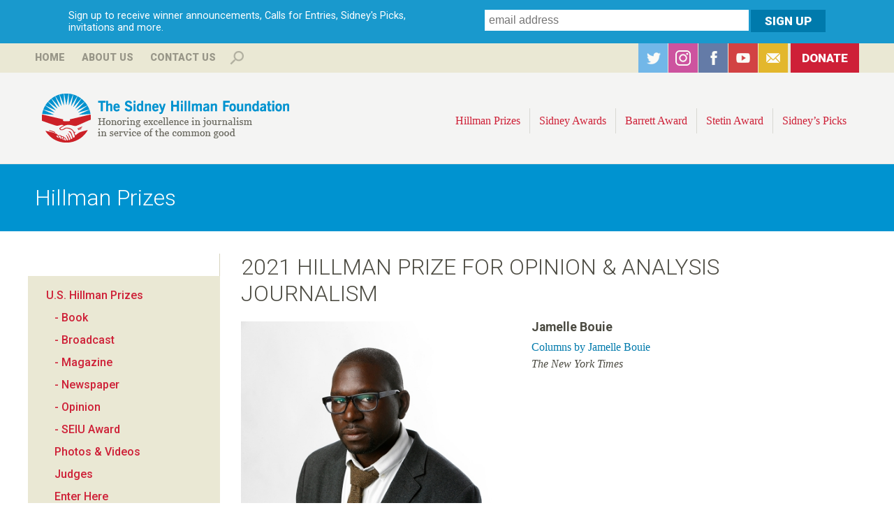

--- FILE ---
content_type: text/html; charset=utf-8
request_url: https://www.hillmanfoundation.org/hillman-prizes/2021-hillman-prize-opinion-analysis-journalism
body_size: 11317
content:
<!DOCTYPE html>
<!--[if lt IE 7]><html class="lt-ie9 lt-ie8 lt-ie7" lang="en" dir="ltr"><![endif]-->
<!--[if IE 7]><html class="lt-ie9 lt-ie8" lang="en" dir="ltr"><![endif]-->
<!--[if IE 8]><html class="lt-ie9" lang="en" dir="ltr"><![endif]-->
<!--[if gt IE 8]><!--><html lang="en" dir="ltr" prefix="og: http://ogp.me/ns# content: http://purl.org/rss/1.0/modules/content/ dc: http://purl.org/dc/terms/ foaf: http://xmlns.com/foaf/0.1/ rdfs: http://www.w3.org/2000/01/rdf-schema# sioc: http://rdfs.org/sioc/ns# sioct: http://rdfs.org/sioc/types# skos: http://www.w3.org/2004/02/skos/core# xsd: http://www.w3.org/2001/XMLSchema#"><!--<![endif]-->
<head>
<meta charset="utf-8" />
<link rel="shortcut icon" href="https://www.hillmanfoundation.org/sites/all/themes/hillman/favicon.ico" type="image/vnd.microsoft.icon" />
<meta name="viewport" content="width=device-width, initial-scale=1.0, user-scalable=yes" />
<meta name="MobileOptimized" content="width" />
<meta name="description" content="The subject of Jamelle Bouie’s Tuesday and Friday columns is political, racial and economic equality and the story of American democracy. In 2020, Bouie brought his political, historical and personal knowledge to show how Covid-19, the presidential campaign, and the protests and violence after the killing of George Floyd all intersected with Black life in America." />
<meta name="HandheldFriendly" content="true" />
<meta name="apple-mobile-web-app-capable" content="yes" />
<meta name="generator" content="Drupal 7 (http://drupal.org)" />
<link rel="canonical" href="https://www.hillmanfoundation.org/hillman-prizes/2021-hillman-prize-opinion-analysis-journalism" />
<link rel="shortlink" href="https://www.hillmanfoundation.org/node/3573" />
<meta property="og:site_name" content="Hillman Foundation" />
<meta property="og:type" content="article" />
<meta property="og:title" content="Jamelle Bouie" />
<meta property="og:url" content="https://www.hillmanfoundation.org/hillman-prizes/2021-hillman-prize-opinion-analysis-journalism" />
<meta property="og:description" content="The subject of Jamelle Bouie’s Tuesday and Friday columns is political, racial and economic equality and the story of American democracy. In 2020, Bouie brought his political, historical and personal knowledge to show how Covid-19, the presidential campaign, and the protests and violence after the killing of George Floyd all intersected with Black life in America." />
<meta property="og:updated_time" content="2021-04-20T10:51:09-04:00" />
<meta property="og:image" content="https://www.hillmanfoundation.org/sites/default/files/hillmans/social/2021_hp_social_opinion.jpg" />
<meta property="og:image:url" content="https://www.hillmanfoundation.org/sites/default/files/hillmans/social/2021_hp_social_opinion.jpg" />
<meta name="twitter:card" content="summary_large_image" />
<meta name="twitter:creator" content="@SidneyHillman" />
<meta name="twitter:creator:id" content="174272266" />
<meta name="twitter:url" content="https://www.hillmanfoundation.org/hillman-prizes/2021-hillman-prize-opinion-analysis-journalism" />
<meta name="twitter:title" content="Jamelle Bouie" />
<meta name="twitter:description" content="The subject of Jamelle Bouie’s Tuesday and Friday columns is political, racial and economic equality and the story of American democracy. In 2020, Bouie brought his political, historical and personal" />
<meta name="twitter:image" content="https://www.hillmanfoundation.org/sites/default/files/hillmans/social/2021_hp_tw_opinion.jpg" />
<meta property="article:published_time" content="2021-04-09T14:31:49-04:00" />
<meta property="article:modified_time" content="2021-04-20T10:51:09-04:00" />
<meta itemprop="name" content="Jamelle Bouie" />
<meta itemprop="description" content="The subject of Jamelle Bouie’s Tuesday and Friday columns is political, racial and economic equality and the story of American democracy. In 2020, Bouie brought his political, historical and personal knowledge to show how Covid-19, the presidential campaign, and the protests and violence after the killing of George Floyd all intersected with Black life in America." />
<noscript><img height="1" width="1" style="display:none" src="https://www.facebook.com/tr?id=1337834236285056&ev=PageView&noscript=1"/></noscript><title>Jamelle Bouie | Hillman Foundation</title>
<style type="text/css" media="all">
@import url("https://www.hillmanfoundation.org/modules/system/system.base.css?t37i3r");
@import url("https://www.hillmanfoundation.org/modules/system/system.menus.css?t37i3r");
@import url("https://www.hillmanfoundation.org/modules/system/system.messages.css?t37i3r");
@import url("https://www.hillmanfoundation.org/modules/system/system.theme.css?t37i3r");
</style>
<style type="text/css" media="all">
@import url("https://www.hillmanfoundation.org/sites/all/modules/collapsiblock/collapsiblock.css?t37i3r");
@import url("https://www.hillmanfoundation.org/sites/all/modules/date/date_api/date.css?t37i3r");
@import url("https://www.hillmanfoundation.org/sites/all/modules/date/date_popup/themes/datepicker.1.7.css?t37i3r");
@import url("https://www.hillmanfoundation.org/modules/field/theme/field.css?t37i3r");
@import url("https://www.hillmanfoundation.org/sites/all/modules/fitvids/fitvids.css?t37i3r");
@import url("https://www.hillmanfoundation.org/modules/node/node.css?t37i3r");
@import url("https://www.hillmanfoundation.org/modules/search/search.css?t37i3r");
@import url("https://www.hillmanfoundation.org/modules/user/user.css?t37i3r");
@import url("https://www.hillmanfoundation.org/sites/all/modules/views/css/views.css?t37i3r");
@import url("https://www.hillmanfoundation.org/sites/all/modules/back_to_top/css/back_to_top.css?t37i3r");
@import url("https://www.hillmanfoundation.org/sites/all/modules/ckeditor/css/ckeditor.css?t37i3r");
</style>
<style type="text/css" media="all">
@import url("https://www.hillmanfoundation.org/sites/all/modules/colorbox/styles/default/colorbox_style.css?t37i3r");
@import url("https://www.hillmanfoundation.org/sites/all/modules/ctools/css/ctools.css?t37i3r");
@import url("https://www.hillmanfoundation.org/sites/all/modules/panels/css/panels.css?t37i3r");
@import url("https://www.hillmanfoundation.org/sites/all/modules/typogrify/typogrify.css?t37i3r");
@import url("https://www.hillmanfoundation.org/sites/all/libraries/sidr/stylesheets/jquery.sidr.dark.css?t37i3r");
@import url("https://www.hillmanfoundation.org/sites/all/libraries/superfish/css/superfish.css?t37i3r");
</style>
<style type="text/css" media="screen">
@import url("https://www.hillmanfoundation.org/sites/all/themes/adaptivetheme/adaptivetheme/at_core/css/at.layout.css?t37i3r");
@import url("https://www.hillmanfoundation.org/sites/all/themes/hillman/css/global.base.css?t37i3r");
@import url("https://www.hillmanfoundation.org/sites/all/themes/hillman/css/global.styles.css?t37i3r");
</style>
<style type="text/css" media="print">
@import url("https://www.hillmanfoundation.org/sites/all/themes/hillman/css/print.css?t37i3r");
</style>
<link type="text/css" rel="stylesheet" href="https://www.hillmanfoundation.org/sites/default/files/adaptivetheme/hillman_files/hillman.responsive.layout.css?t37i3r" media="only screen" />
<link type="text/css" rel="stylesheet" href="https://www.hillmanfoundation.org/sites/all/themes/hillman/css/responsive.custom.css?t37i3r" media="only screen" />
<link type="text/css" rel="stylesheet" href="https://www.hillmanfoundation.org/sites/all/themes/hillman/css/responsive.smalltouch.portrait.css?t37i3r" media="only screen and (max-width:500px)" />
<link type="text/css" rel="stylesheet" href="https://www.hillmanfoundation.org/sites/all/themes/hillman/css/responsive.smalltouch.landscape.css?t37i3r" media="only screen and (min-width:501px) and (max-width:800px)" />
<link type="text/css" rel="stylesheet" href="https://www.hillmanfoundation.org/sites/all/themes/hillman/css/responsive.tablet.portrait.css?t37i3r" media="only screen and (min-width:801px) and (max-width:960px)" />
<link type="text/css" rel="stylesheet" href="https://www.hillmanfoundation.org/sites/all/themes/hillman/css/responsive.tablet.landscape.css?t37i3r" media="only screen and (min-width:960px) and (max-width:1024px)" />
<link type="text/css" rel="stylesheet" href="https://www.hillmanfoundation.org/sites/all/themes/hillman/css/responsive.desktop.css?t37i3r" media="only screen and (min-width:1025px)" />
<link type="text/css" rel="stylesheet" href="https://fonts.googleapis.com/css?family=Roboto:100,100italic,300,300italic,500,500italic,700,700italic,900,900italic,italic,regular&amp;subset=latin,cyrillic" media="all" />

<!--[if lt IE 9]>
<style type="text/css" media="screen">
@import url("https://www.hillmanfoundation.org/sites/default/files/adaptivetheme/hillman_files/hillman.lt-ie9.layout.css?t37i3r");
</style>
<![endif]-->
<script type="text/javascript" src="https://www.hillmanfoundation.org/sites/default/files/js/js_UwyGnUoxj9UU4TPVblNLBXxW86zsljbn2jLlVPMYbY4.js"></script>
<script type="text/javascript" src="https://www.hillmanfoundation.org/sites/default/files/js/js_EjyQo4ChEUijUm6s4HS8MTEc08qbM7YRAroiCnPxTlE.js"></script>
<script type="text/javascript" src="https://www.hillmanfoundation.org/sites/default/files/js/js_2VC384hXDhz8RmTz_Wejp--0Z78fu0izJhNdmJyfE6U.js"></script>
<script type="text/javascript" src="https://www.hillmanfoundation.org/sites/default/files/js/js_PxwAzaC7p9rq04oGU5pUOQtKiVvPY8EzxfLfMoEJ4yw.js"></script>
<script type="text/javascript">
<!--//--><![CDATA[//><!--
var switchTo5x = true;var useFastShare = true;
//--><!]]>
</script>
<script type="text/javascript" src="https://ws.sharethis.com/button/buttons.js"></script>
<script type="text/javascript">
<!--//--><![CDATA[//><!--
if (typeof stLight !== 'undefined') { stLight.options({"publisher":"dr-6a71b940-605c-da73-828d-edbec1d85654","version":"5x","onhover":false,"lang":"en"}); }
//--><!]]>
</script>
<script type="text/javascript" src="https://www.hillmanfoundation.org/sites/default/files/js/js_BJ3fw1ZXipgXR1-zmOlREZk9-6Bd97QvomE_vAg3I5g.js"></script>
<script type="text/javascript" src="https://www.googletagmanager.com/gtag/js?id=G-VEKVPC2YVN"></script>
<script type="text/javascript">
<!--//--><![CDATA[//><!--
window.dataLayer = window.dataLayer || [];function gtag(){dataLayer.push(arguments)};gtag("js", new Date());gtag("config", "G-VEKVPC2YVN", {"groups":"default","anonymize_ip":true});
//--><!]]>
</script>
<script type="text/javascript" src="https://www.hillmanfoundation.org/sites/default/files/js/js_D3gaWDovdngGvy7Ar8cOr5P3FJZDJ4dJMGHTZV2zNIY.js"></script>
<script type="text/javascript" src="https://www.hillmanfoundation.org/sites/default/files/js/js_bc0WlwYH53IPp21ZGtwC9TAjwc1yKYk-sy5KUVMxJug.js"></script>
<script type="text/javascript">
<!--//--><![CDATA[//><!--
jQuery.extend(Drupal.settings, {"basePath":"\/","pathPrefix":"","ajaxPageState":{"theme":"hillman","theme_token":"--KiAXRSUi7tBlAkKonZ8eo2asdsB_LS7yn5F6nOi9A","js":{"sites\/all\/modules\/jquery_update\/replace\/jquery\/1.7\/jquery.min.js":1,"misc\/jquery-extend-3.4.0.js":1,"misc\/jquery-html-prefilter-3.5.0-backport.js":1,"misc\/jquery.once.js":1,"misc\/drupal.js":1,"sites\/all\/libraries\/fitvids\/jquery.fitvids.js":1,"sites\/all\/modules\/jquery_update\/replace\/ui\/ui\/minified\/jquery.ui.effect.min.js":1,"sites\/all\/modules\/jquery_update\/replace\/ui\/external\/jquery.cookie.js":1,"sites\/all\/modules\/admin_menu\/admin_devel\/admin_devel.js":1,"sites\/all\/modules\/collapsiblock\/collapsiblock.js":1,"sites\/all\/modules\/fitvids\/fitvids.js":1,"sites\/all\/modules\/back_to_top\/js\/back_to_top.js":1,"sites\/all\/libraries\/colorbox\/jquery.colorbox-min.js":1,"sites\/all\/modules\/colorbox\/js\/colorbox.js":1,"sites\/all\/modules\/colorbox\/styles\/default\/colorbox_style.js":1,"0":1,"https:\/\/ws.sharethis.com\/button\/buttons.js":1,"1":1,"sites\/all\/modules\/responsive_menus\/styles\/sidr\/js\/responsive_menus_sidr.js":1,"sites\/all\/libraries\/sidr\/jquery.sidr.min.js":1,"sites\/all\/modules\/google_analytics\/google_analytics\/googleanalytics.js":1,"https:\/\/www.googletagmanager.com\/gtag\/js?id=G-VEKVPC2YVN":1,"2":1,"sites\/all\/libraries\/superfish\/jquery.hoverIntent.minified.js":1,"sites\/all\/libraries\/superfish\/supposition.js":1,"sites\/all\/libraries\/superfish\/superfish.js":1,"sites\/all\/libraries\/superfish\/supersubs.js":1,"sites\/all\/modules\/superfish\/superfish.js":1,"public:\/\/facebook_tracking_pixel\/fb_tkpx.1337834236285056.js":1},"css":{"modules\/system\/system.base.css":1,"modules\/system\/system.menus.css":1,"modules\/system\/system.messages.css":1,"modules\/system\/system.theme.css":1,"sites\/all\/modules\/collapsiblock\/collapsiblock.css":1,"sites\/all\/modules\/date\/date_api\/date.css":1,"sites\/all\/modules\/date\/date_popup\/themes\/datepicker.1.7.css":1,"modules\/field\/theme\/field.css":1,"sites\/all\/modules\/fitvids\/fitvids.css":1,"modules\/node\/node.css":1,"modules\/search\/search.css":1,"modules\/user\/user.css":1,"sites\/all\/modules\/views\/css\/views.css":1,"sites\/all\/modules\/back_to_top\/css\/back_to_top.css":1,"sites\/all\/modules\/ckeditor\/css\/ckeditor.css":1,"sites\/all\/modules\/colorbox\/styles\/default\/colorbox_style.css":1,"sites\/all\/modules\/ctools\/css\/ctools.css":1,"sites\/all\/modules\/panels\/css\/panels.css":1,"sites\/all\/modules\/typogrify\/typogrify.css":1,"sites\/all\/libraries\/sidr\/stylesheets\/jquery.sidr.dark.css":1,"sites\/all\/libraries\/superfish\/css\/superfish.css":1,"sites\/all\/themes\/adaptivetheme\/adaptivetheme\/at_core\/css\/at.layout.css":1,"sites\/all\/themes\/hillman\/css\/global.base.css":1,"sites\/all\/themes\/hillman\/css\/global.styles.css":1,"sites\/all\/themes\/hillman\/css\/print.css":1,"public:\/\/adaptivetheme\/hillman_files\/hillman.responsive.layout.css":1,"sites\/all\/themes\/hillman\/css\/responsive.custom.css":1,"sites\/all\/themes\/hillman\/css\/responsive.smalltouch.portrait.css":1,"sites\/all\/themes\/hillman\/css\/responsive.smalltouch.landscape.css":1,"sites\/all\/themes\/hillman\/css\/responsive.tablet.portrait.css":1,"sites\/all\/themes\/hillman\/css\/responsive.tablet.landscape.css":1,"sites\/all\/themes\/hillman\/css\/responsive.desktop.css":1,"https:\/\/fonts.googleapis.com\/css?family=Roboto:100,100italic,300,300italic,500,500italic,700,700italic,900,900italic,italic,regular\u0026subset=latin,cyrillic":1,"public:\/\/adaptivetheme\/hillman_files\/hillman.lt-ie9.layout.css":1}},"collapsiblock":{"blocks":{"block-block-3":"1","block-block-6":"2","block-block-5":"1","block-superfish-1":"1","block-search-form":"3","block-block-7":"1","block-block-9":"1","block-menu-block-2":"1","block-block-4":"1","block-block-2":"1","block-block-8":"1","block-menu-block-3":"1","block-block-11":"1","block-block-10":"1","block-block-14":"1","block-menu-block-1":"1","block-menu-block-4":"1","block-views-archive-block":"1","block-views-archive-block-1":"1","block-block-17":"1","block-block-12":"1","block-block-13":"1","block-block-15":"1","block-block-1":"1","block-block-16":"1","block-block-18":"1","block-block-19":"1","block-views-event-promo-block":"1","block-views-tweets-block":"1","block-block-20":"1","block-views-hillman-prize-slideshow-block":"1","block-block-21":"1","block-views-hillman-prize-slideshow-block-1":"1","block-block-22":"1","block-webform-client-block-3279":"1","block-webform-client-block-3278":"1","block-views-hillman-prize-slideshow-block-2":"1","block-views-hillman-prize-slideshow-block-3":"1","block-views-hillman-prize-slideshow-block-4":"1","block-block-27":"1","block-views-hillman-prize-slideshow-block-5":"1","block-views-hillman-prize-slideshow-block-6":"1","block-views-hillman-prize-slideshow-block-7":"1","block-block-29":"1","block-views-c17fe6b9d1f2313b62306fe6fc410fbc":"1","block-views-hillman-prize-slideshow-block-8":"1","block-block-30":"1","block-views-hillman-prize-slideshow-block-9":"1","block-views-7890117b24d0040c32abf53185400c2e":"1"},"default_state":"1","slide_type":"2","slide_speed":"200","block_title":":header:first","block":"div.block","block_content":"div.content"},"colorbox":{"opacity":"0.85","current":"{current} of {total}","previous":"\u00ab Prev","next":"Next \u00bb","close":"Close","maxWidth":"98%","maxHeight":"98%","fixed":true,"mobiledetect":true,"mobiledevicewidth":"480px","file_public_path":"\/sites\/default\/files","specificPagesDefaultValue":"admin*\nimagebrowser*\nimg_assist*\nimce*\nnode\/add\/*\nnode\/*\/edit\nprint\/*\nprintpdf\/*\nsystem\/ajax\nsystem\/ajax\/*"},"back_to_top":{"back_to_top_button_trigger":"600","back_to_top_button_text":"Back to top","#attached":{"library":[["system","ui"]]}},"fitvids":{"custom_domains":[],"selectors":["body"],"simplifymarkup":true},"responsive_menus":[{"selectors":[".top-menu"],"trigger_txt":"\u003Cimg src=\u0022\/sites\/all\/themes\/hillman\/images\/hamburger-sm.png\u0022 \/\u003E","side":"right","speed":"200","media_size":"800","displace":"1","renaming":"1","onOpen":"","onClose":"","responsive_menus_style":"sidr"}],"googleanalytics":{"account":["G-VEKVPC2YVN"],"trackOutbound":1,"trackMailto":1,"trackDownload":1,"trackDownloadExtensions":"7z|aac|arc|arj|asf|asx|avi|bin|csv|doc(x|m)?|dot(x|m)?|exe|flv|gif|gz|gzip|hqx|jar|jpe?g|js|mp(2|3|4|e?g)|mov(ie)?|msi|msp|pdf|phps|png|ppt(x|m)?|pot(x|m)?|pps(x|m)?|ppam|sld(x|m)?|thmx|qtm?|ra(m|r)?|sea|sit|tar|tgz|torrent|txt|wav|wma|wmv|wpd|xls(x|m|b)?|xlt(x|m)|xlam|xml|z|zip","trackColorbox":1},"urlIsAjaxTrusted":{"\/search\/content":true,"\/hillman-prizes\/2021-hillman-prize-opinion-analysis-journalism":true},"superfish":{"1":{"id":"1","sf":{"animation":{"opacity":"show","height":"show"},"speed":"\u0027fast\u0027","autoArrows":false,"dropShadows":false,"disableHI":false},"plugins":{"supposition":true,"bgiframe":false,"supersubs":{"minWidth":"12","maxWidth":"27","extraWidth":1}}}},"adaptivetheme":{"hillman":{"layout_settings":{"bigscreen":"three-col-grail","tablet_landscape":"three-col-grail","tablet_portrait":"one-col-vert","smalltouch_landscape":"one-col-vert","smalltouch_portrait":"one-col-stack"},"media_query_settings":{"bigscreen":"only screen and (min-width:1025px)","tablet_landscape":"only screen and (min-width:960px) and (max-width:1024px)","tablet_portrait":"only screen and (min-width:801px) and (max-width:960px)","smalltouch_landscape":"only screen and (min-width:501px) and (max-width:800px)","smalltouch_portrait":"only screen and (max-width:500px)"}}}});
//--><!]]>
</script>
<!--[if lt IE 9]>
<script src="https://www.hillmanfoundation.org/sites/all/themes/adaptivetheme/adaptivetheme/at_core/scripts/html5.js?t37i3r"></script>
<![endif]-->
<!-- Facebook Pixel Code -->
<script>
!function(f,b,e,v,n,t,s)
{if(f.fbq)return;n=f.fbq=function(){n.callMethod?
n.callMethod.apply(n,arguments):n.queue.push(arguments)};
if(!f._fbq)f._fbq=n;n.push=n;n.loaded=!0;n.version='2.0';
n.queue=[];t=b.createElement(e);t.async=!0;
t.src=v;s=b.getElementsByTagName(e)[0];
s.parentNode.insertBefore(t,s)}(window,document,'script',
'https://connect.facebook.net/en_US/fbevents.js');
 fbq('init', '212701492829557'); 
fbq('track', 'PageView');
</script>
<noscript>
 <img height="1" width="1" 
src="https://www.facebook.com/tr?id=212701492829557&ev=PageView
&noscript=1"/>
</noscript>
<!-- End Facebook Pixel Code -->
</head>
<body class="html not-front not-logged-in one-sidebar sidebar-first page-node page-node- page-node-3573 node-type-hillman-prize-winner site-name-hidden atr-7.x-3.x atv-7.x-3.2 site-name-hillman-foundation section-hillman-prizes">
  <div id="skip-link" class="nocontent">
    <a href="#main-content" class="element-invisible element-focusable">Skip to main content</a>
  </div>
    <div id="page-wrapper">
  <div id="page" class="page">

          <div id="leaderboard-wrapper">
        <div class="container clearfix">
          <div class="region region-leaderboard"><div class="region-inner clearfix"><div id="block-block-17" class="block block-block subscribe no-title odd first last block-count-1 block-region-leaderboard block-17" ><div class="block-inner clearfix">  
  
  <div class="block-content content"><div id="intro">Sign up to receive winner announcements, Calls for Entries, Sidney's Picks, invitations and more.</div>

<!-- Begin MailChimp Signup Form -->
<div id="mc_embed_signup">
<form action="//hillmanfoundation.us3.list-manage.com/subscribe/post?u=11869ffcaa70b121108f98a04&amp;id=f29e31a404" method="post" id="mc-embedded-subscribe-form" name="mc-embedded-subscribe-form" class="validate" target="_blank" novalidate>
    <div id="mc_embed_signup_scroll">
	
	<input type="email" value="" name="EMAIL" class="email" id="mce-EMAIL" placeholder="email address" required>
<div class="mc-field-group input-group" style="display:none !important;">
    <strong>Receive Hillman Foundation Updates </strong>
    <ul><li><input type="checkbox" value="1024" name="group[10609][1024]" id="mce-group[10609]-10609-0" checked><label for="mce-group[10609]-10609-0">Hillman Foundation Updates</label></li>
</ul>
</div>

    <!-- real people should not fill this in and expect good things - do not remove this or risk form bot signups-->
    <div style="position: absolute; left: -5000px;"><input type="text" name="b_11869ffcaa70b121108f98a04_f29e31a404" tabindex="-1" value=""></div>
    <input type="submit" value="Sign Up" name="subscribe" id="mc-embedded-subscribe" class="button">
    </div>
</form>
</div>

<!--End mc_embed_signup--></div>
  </div></div></div></div>        </div>
      </div>
        
      <div id="banner-wrapper">
        <div class="container clearfix">


          <div class="region region-top-banner"><div class="region-inner clearfix"><nav id="block-menu-block-1" class="block block-menu-block no-title odd first block-count-2 block-region-top-banner block-1"  role="navigation"><div class="block-inner clearfix">  
  
  <div class="block-content content"><div class="menu-block-wrapper menu-block-1 menu-name-menu-top-menu parent-mlid-0 menu-level-1">
  <ul class="menu clearfix"><li class="first leaf menu-mlid-656 menu-depth-1 menu-item-656"><a href="/" title="">Home</a></li><li class="leaf has-children menu-mlid-655 menu-depth-1 menu-item-655"><a href="/sidney-hillman-foundation" title="">About Us</a></li><li class="last leaf menu-mlid-668 menu-depth-1 menu-item-668"><a href="/contact" title="">Contact Us</a></li></ul></div>
</div>
  </div></nav><div id="block-search-form" class="block block-search even block-count-3 block-region-top-banner block-form"  role="search"><div class="block-inner clearfix">  
      <h2 class="block-title">Search</h2>
  
  <div class="block-content content"><form action="/hillman-prizes/2021-hillman-prize-opinion-analysis-journalism" method="post" id="search-block-form" accept-charset="UTF-8"><div><div class="container-inline">
    <div class="form-item form-type-textfield form-item-search-block-form">
  <label class="element-invisible" for="edit-search-block-form--2">Search </label>
 <input title="Enter the terms you wish to search for." type="search" id="edit-search-block-form--2" name="search_block_form" value="" size="15" maxlength="128" class="form-text" />
</div>
<div class="form-actions form-wrapper" id="edit-actions"><input type="submit" id="edit-submit" name="op" value="Search" class="form-submit" /></div><input type="hidden" name="form_build_id" value="form-kEyhizKHYdHTAaD-YQEltSGyz3dffpZrHh7yW1fd52w" />
<input type="hidden" name="form_id" value="search_block_form" />
</div>
</div></form></div>
  </div></div><div id="block-block-5" class="block block-block social no-title odd last block-count-4 block-region-top-banner block-5" ><div class="block-inner clearfix">  
  
  <div class="block-content content"><ul>
<li id="twitter"><a href="https://twitter.com/SidneyHillman" target="_blank">Twitter</a></li>
<li id="instagram"><a href="https://www.instagram.com/sidneyhillman/" target="_blank">Instagram</a></li>
<li id="facebook"><a href="https://www.facebook.com/SidneyHillman?sk=wall" target="_blank">Facebook</a></li>
<li id="youtube"><a href="https://www.youtube.com/user/HillmanFoundation" target="_blank">YouTube</a></li>
<li id="subscribe"><a href="/subscribe">Subscribe</a></li>
<li id="donate"><a href="/donate">Donate</a></li>
</ul></div>
  </div></div></div></div>        </div>
      </div>  

    <div id="header-wrapper">
      <div class="container clearfix">
        <header id="header" class="clearfix" role="banner">
                            <!-- start: Branding -->
            <div id="branding" class="branding-elements clearfix">

                              <div id="logo">
				  <div class="desktop"><a href="/"><img src="/sites/all/themes/hillman/logo-desktop.png" alt="The Sidney Hillman Foundation: Honoring excellence in journalism in service of the common good" /></a></div>
                  <div class="mobile"><a href="/" title="Hillman Foundation"><img class="site-logo" typeof="foaf:Image" src="https://www.hillmanfoundation.org/sites/all/themes/hillman/logo.png" alt="Hillman Foundation" /></a></div>
                </div>
              
                              <!-- start: Site name and Slogan -->
                <div class="element-invisible h-group" id="name-and-slogan">

                                      <h1 class="element-invisible" id="site-name"><a href="/" title="Home page">Hillman Foundation</a></h1>
                  
                  
                </div><!-- /end #name-and-slogan -->
                            
            </div><!-- /end #branding -->
          
        <div class="region region-header"><div class="region-inner clearfix"><nav id="block-superfish-1" class="block block-superfish top-menu no-title odd first last block-count-5 block-region-header block-1" ><div class="block-inner clearfix">  
  
  <ul id="superfish-1" class="menu sf-menu sf-main-menu sf-horizontal sf-style-none sf-total-items-9 sf-parent-items-4 sf-single-items-5"><li id="menu-673-1" class="active-trail first odd sf-item-1 sf-depth-1 sf-total-children-2 sf-parent-children-2 sf-single-children-0 menuparent"><a href="/hillman-prize-journalism" class="sf-depth-1 menuparent">Hillman Prizes</a><ul><li id="menu-1352-1" class="first odd sf-item-1 sf-depth-2"><a href="/hillman-prizes/2025" class="sf-depth-2">U.S. Hillman Prizes</a></li><li id="menu-716-1" class="last even sf-item-2 sf-depth-2"><a href="/canadian-hillman-prize" class="sf-depth-2">Canadian Hillman Prize</a></li></ul></li><li id="menu-672-1" class="middle even sf-item-2 sf-depth-1 sf-total-children-3 sf-parent-children-0 sf-single-children-3 menuparent"><a href="/sidney-awards" title="" class="sf-depth-1 menuparent">Sidney Awards</a><ul><li id="menu-704-1" class="first odd sf-item-1 sf-depth-2 sf-no-children"><a href="/sidney-awards" title="" class="sf-depth-2">Winners</a></li><li id="menu-702-1" class="middle even sf-item-2 sf-depth-2 sf-no-children"><a href="/sidney-awards/about" class="sf-depth-2">About the Award</a></li><li id="menu-751-1" class="last odd sf-item-3 sf-depth-2 sf-no-children"><a href="/sidney-awards/nominations" class="sf-depth-2">Nominations</a></li></ul></li><li id="menu-674-1" class="middle odd sf-item-3 sf-depth-1 sf-total-children-7 sf-parent-children-0 sf-single-children-7 menuparent"><a href="/george-barrett-award" class="sf-depth-1 menuparent">Barrett Award</a><ul><li id="menu-694-1" class="first odd sf-item-1 sf-depth-2 sf-no-children"><a href="/george-barrett-award" class="sf-depth-2">About the Award</a></li><li id="menu-1378-1" class="middle even sf-item-2 sf-depth-2 sf-no-children"><a href="/george-barrett-award/2024" class="sf-depth-2">2024 Recipient</a></li><li id="menu-1377-1" class="middle odd sf-item-3 sf-depth-2 sf-no-children"><a href="/george-barrett-award/2023" class="sf-depth-2">2023 Recipient</a></li><li id="menu-1376-1" class="middle even sf-item-4 sf-depth-2 sf-no-children"><a href="/george-barrett-award/2018" class="sf-depth-2">2018 Recipient</a></li><li id="menu-1375-1" class="middle odd sf-item-5 sf-depth-2 sf-no-children"><a href="/george-barrett-award/2017" class="sf-depth-2">2017 Recipient</a></li><li id="menu-1374-1" class="middle even sf-item-6 sf-depth-2 sf-no-children"><a href="/george-barrett-award/2015" class="sf-depth-2">2015 Recipient</a></li><li id="menu-696-1" class="last odd sf-item-7 sf-depth-2 sf-no-children"><a href="/george-barrett-award/judges" class="sf-depth-2">Committee</a></li></ul></li><li id="menu-670-1" class="middle even sf-item-4 sf-depth-1 sf-total-children-14 sf-parent-children-0 sf-single-children-14 menuparent"><a href="/sol-stetin-award" class="sf-depth-1 menuparent">Stetin Award</a><ul><li id="menu-699-1" class="first odd sf-item-1 sf-depth-2 sf-no-children"><a href="/sol-stetin-award" title="" class="sf-depth-2">About the Award</a></li><li id="menu-700-1" class="middle even sf-item-2 sf-depth-2 sf-no-children"><a href="/sol-stetin-award/judges" class="sf-depth-2">Judges</a></li><li id="menu-1381-1" class="middle odd sf-item-3 sf-depth-2 sf-no-children"><a href="/sol-stetin-award/2025" class="sf-depth-2">2025 Recipient</a></li><li id="menu-1373-1" class="middle even sf-item-4 sf-depth-2 sf-no-children"><a href="/sol-stetin-award/2022" class="sf-depth-2">2022 Recipient</a></li><li id="menu-1372-1" class="middle odd sf-item-5 sf-depth-2 sf-no-children"><a href="/sol-stetin-award/2019" class="sf-depth-2">2019 Recipient</a></li><li id="menu-1371-1" class="middle even sf-item-6 sf-depth-2 sf-no-children"><a href="/sol-stetin-award/2016" class="sf-depth-2">2016 Recipient</a></li><li id="menu-1370-1" class="middle odd sf-item-7 sf-depth-2 sf-no-children"><a href="/sol-stetin-award/2014" class="sf-depth-2">2014 Recipient</a></li><li id="menu-1369-1" class="middle even sf-item-8 sf-depth-2 sf-no-children"><a href="/sol-stetin-award/2013" class="sf-depth-2">2013 Recipient</a></li><li id="menu-1368-1" class="middle odd sf-item-9 sf-depth-2 sf-no-children"><a href="/sol-stetin-award/2012" class="sf-depth-2">2012 Recipient</a></li><li id="menu-1367-1" class="middle even sf-item-10 sf-depth-2 sf-no-children"><a href="/sol-stetin-award/2011" class="sf-depth-2">2011 Recipient</a></li><li id="menu-1366-1" class="middle odd sf-item-11 sf-depth-2 sf-no-children"><a href="/sol-stetin-award/2010" class="sf-depth-2">2010 Recipient</a></li><li id="menu-1365-1" class="middle even sf-item-12 sf-depth-2 sf-no-children"><a href="/sol-stetin-award/2009" class="sf-depth-2">2009 Recipient</a></li><li id="menu-1364-1" class="middle odd sf-item-13 sf-depth-2 sf-no-children"><a href="/sol-stetin-award/2008" class="sf-depth-2">2008 Recipient</a></li><li id="menu-1363-1" class="last even sf-item-14 sf-depth-2 sf-no-children"><a href="/sol-stetin-award/2007" class="sf-depth-2">2007 Recipient</a></li></ul></li><li id="menu-677-1" class="middle odd sf-item-5 sf-depth-1 sf-no-children"><a href="/clearitwithsidney" id="blog" class="sf-depth-1">Sidney’s Picks</a></li><li id="menu-859-1" class="middle even sf-item-6 sf-depth-1 sf-no-children"><a href="/sidney-hillman-foundation" class="mobile-only sf-depth-1">About Us</a></li><li id="menu-860-1" class="middle odd sf-item-7 sf-depth-1 sf-no-children"><a href="/contact" class="mobile-only sf-depth-1">Contact Us</a></li><li id="menu-862-1" class="middle even sf-item-8 sf-depth-1 sf-no-children"><a href="/donate" class="mobile-only sf-depth-1">Donate</a></li><li id="menu-861-1" class="last odd sf-item-9 sf-depth-1 sf-no-children"><a href="/search" class="mobile-only sf-depth-1">Search</a></li></ul>
  </div></nav></div></div>
        </header>
      </div>
    </div>


    
    
          <div id="secondary-content-wrapper">
        <div class="container clearfix">
          <div class="region region-secondary-content"><div class="region-inner clearfix"><div id="block-block-16" class="block block-block no-title odd first last block-count-6 block-region-secondary-content block-16" ><div class="block-inner clearfix">  
  
  <div class="block-content content"><h1>Hillman Prizes</h1>
</div>
  </div></div></div></div>        </div>
      </div>
        
              
    <div id="content-wrapper"><div class="container">
      <div id="columns"><div class="columns-inner clearfix">
        <div id="content-column"><div class="content-inner">


          <section id="main-content">

            
            
                          <div id="content">
                <div id="block-system-main" class="block block-system no-title odd first last block-count-7 block-region-content block-main" >  
  
  <div  about="/hillman-prizes/2021-hillman-prize-opinion-analysis-journalism" typeof="sioc:Item foaf:Document" role="article" class="ds-1col node node-hillman-prize-winner article odd node-full view-mode-full clearfix">

  
  <h2 class="page-title">2021 Hillman Prize for Opinion &amp; Analysis Journalism</h2><div class="field field-name-field-headshot"><img typeof="foaf:Image" class="image-style-hillman-headshot" src="https://www.hillmanfoundation.org/sites/default/files/styles/hillman_headshot/public/hillmans/jamelle_bouie.jpg?itok=qy1Uo-Dx" width="450" height="300" alt="Jamelle Bouie headshot" /></div><h3 class="hillman-winner">Jamelle Bouie </h3><div class="field field-name-field-winning-works"><p><a href="https://www.nytimes.com/column/jamelle-bouie" target="_blank">Columns by Jamelle Bouie</a></p>
</div><div class="field field-name-field-publisher-airer">The New York Times</div><div class="field field-name-body"><p class="rtecenter"><img alt="" src="/sites/default/files/hillmans/2021_art_opinion.jpg" /></p>
<p>The subject of Jamelle Bouie’s Tuesday and Friday columns is political, racial and economic equality and the story of American democracy.</p>
<p>In 2020, Bouie brought his political, historical and personal knowledge to show how Covid-19, the presidential campaign, and the protests and violence after the killing of George Floyd all intersected with Black life in America.</p>
<p>Bouie turned the tables on the conventional narrative after events like the protests of Floyd’s killing writing “If we’re going to speak of rioting protesters, then we need to speak of rioting police as well.” He showed how Trump’s policies and rhetoric reinforced two classes of citizens, one favored, and one dispossessed. He wrote, “In truth, black susceptibility to infection and death in the coronavirus pandemic has everything to do with the racial character of inequality in the United States.”</p>
<p>Bouie revealed the true significance of Juneteenth writing that the holiday “gives us an opportunity to remember that American democracy has more authors than the shrewd lawyers and erudite farmer-philosophers of the Revolution, that our experiment in liberty owes as much to the men and women who toiled in bondage as it does to anyone else in this nation’s history.” In <a href="https://twitter.com/BarackObama/status/1274021940760641536?ref_src=twsrc%5Etfw%7Ctwcamp%5Etweetembed%7Ctwterm%5E1274021940760641536%7Ctwgr%5E%7Ctwcon%5Es1_&amp;ref_url=https%3A%2F%2Fthehill.com%2Fhomenews%2Fnews%2F503595-obama-marks-juneteenth-a-celebration-of-progress" target="_blank">retweeting</a> Bouie’s column, former President Obama wrote: “Juneteenth has never been a celebration of victory, or an acceptance of the way things are. It’s a celebration of progress. It’s an affirmation that despite the most painful parts of our history, change is possible—and there is still so much work to do.”</p>
<p>Bouie explored Black identity in the <span class="caps">U.S.</span> in a resonant column about attacks on Kamala Harris’s heritage: “‘Black America’ is a multitude. There has never been some essential element to blackness, no singular quality or attribute that makes someone a Black American. But there is always…the context of American racism.” And he refused to let the story be just about Trump. “What if,” he said after the election, “the thing we need some citizens to give up is a sense of superiority, a sense that they are—or ought to be—first among equals?”</p>
<p>Bouie is a native of Virginia who still lives there. He became a Times columnist in 2019 after serving as the chief political correspondent for Slate. As the hosts of the podcast “Know Your Enemy” <a href="https://getpodcast.com/p/know-your-enemy/know-your-enemy_not-even-past-w-jamelle-bouie_dc3c2027d7" target="_blank">put it</a> when Bouie was their guest, “Today’s political conflicts reflect, to an extraordinary degree, disagreements over the meaning of American history. Jamelle Bouie’s New York Times column is one of the places where these lively debates are most effectively narrated and clarified.”</p>
<p>Jamelle also has a free weekly newsletter that usually includes a photograph he took and a recipe he’s enjoying, along with links for further reading. Sign up for your own edification.</p>
</div><div class="field field-name-field-bios"><p>Prior to the Times, <strong>Jamelle Bouie</strong> was chief political correspondent for Slate magazine. Before that, he was a staff writer at The Daily Beast and held fellowships at The American Prospect and The Nation magazine. He attended the University of Virginia, where he graduated with a degree in political and social thought, and government.</p>
</div><div class="sharethis-buttons"><div class="sharethis-wrapper"><span st_url="https://www.hillmanfoundation.org/hillman-prizes/2021-hillman-prize-opinion-analysis-journalism" st_title="Jamelle Bouie " class="st_twitter_custom" st_via="" st_username="" displayText="twitter"></span>
<span st_url="https://www.hillmanfoundation.org/hillman-prizes/2021-hillman-prize-opinion-analysis-journalism" st_title="Jamelle Bouie " class="st_facebook_custom" st_via="" st_username="" displayText="facebook"></span>
<span st_url="https://www.hillmanfoundation.org/hillman-prizes/2021-hillman-prize-opinion-analysis-journalism" st_title="Jamelle Bouie " class="st_sharethis_custom" st_via="" st_username="" displayText="sharethis"></span>
<span st_url="https://www.hillmanfoundation.org/hillman-prizes/2021-hillman-prize-opinion-analysis-journalism" st_title="Jamelle Bouie " class="st_email_custom" st_via="" st_username="" displayText="email"></span>
</div></div>
</div>


  </div>              </div>
            
            
            
          </section>

          
        </div></div>

        <div class="region region-sidebar-first sidebar"><div class="region-inner clearfix"><nav id="block-menu-block-3" class="block block-menu-block no-title odd first last block-count-8 block-region-sidebar-first block-3"  role="navigation"><div class="block-inner clearfix">  
  
  <div class="block-content content"><div class="menu-block-wrapper menu-block-3 menu-name-main-menu parent-mlid-0 menu-level-2">
  <ul class="menu clearfix"><li class="first expanded menu-mlid-1352 menu-depth-2 menu-item-1352"><a href="/hillman-prizes/2025">U.S. Hillman Prizes</a><ul class="menu clearfix"><li class="first leaf menu-mlid-1353 menu-depth-3 menu-item-1353"><a href="/hillman-prizes/2025-hillman-prize-book-journalism">- Book</a></li><li class="leaf menu-mlid-1354 menu-depth-3 menu-item-1354"><a href="/hillman-prizes/2025-hillman-prize-broadcast-journalism">- Broadcast</a></li><li class="leaf menu-mlid-1355 menu-depth-3 menu-item-1355"><a href="/hillman-prizes/2025-hillman-prize-magazine-journalism">- Magazine</a></li><li class="leaf menu-mlid-1356 menu-depth-3 menu-item-1356"><a href="/hillman-prizes/2025-hillman-prize-newspaper-journalism">- Newspaper</a></li><li class="leaf menu-mlid-1357 menu-depth-3 menu-item-1357"><a href="/hillman-prizes/2025-hillman-prize-opinion-analysis-journalism">- Opinion</a></li><li class="leaf menu-mlid-1358 menu-depth-3 menu-item-1358"><a href="/hillman-prizes/2025-seiu-award-reporting-racial-and-economic-justice">- SEIU Award</a></li><li class="leaf menu-mlid-1361 menu-depth-3 menu-item-1361"><a href="/hillman-prizes/awards-ceremonies">Photos &amp; Videos</a></li><li class="leaf menu-mlid-762 menu-depth-3 menu-item-762"><a href="/hillman-prizes/judges">Judges</a></li><li class="leaf menu-mlid-1362 menu-depth-3 menu-item-1362"><a href="/hillman-prizes/nominations">Enter Here</a></li><li class="last leaf menu-mlid-1360 menu-depth-3 menu-item-1360"><a href="/hillman-prizes/us/honorees">Previous Honorees</a></li></ul></li><li class="last expanded menu-mlid-716 menu-depth-2 menu-item-716"><a href="/canadian-hillman-prize">Canadian Hillman Prize</a><ul class="menu clearfix"><li class="first leaf menu-mlid-1273 menu-depth-3 menu-item-1273"><a href="/canadian-hillman-prize/2020-democracy-social-justice">Hillman Canada Prize for Democracy and Social Justice</a></li><li class="leaf menu-mlid-758 menu-depth-3 menu-item-758"><a href="/canadian-hillman-prize/judges">Judges</a></li><li class="leaf menu-mlid-864 menu-depth-3 menu-item-864"><a href="/canadian-hillman-prize/ceremonies">Photos &amp; Videos</a></li><li class="leaf menu-mlid-759 menu-depth-3 menu-item-759"><a href="/canadian-hillman-prize/nominations">Enter Here</a></li><li class="last leaf menu-mlid-760 menu-depth-3 menu-item-760"><a href="/canadian-hillman-prize/honourees">Previous Honourees</a></li></ul></li></ul></div>
</div>
  </div></nav></div></div>        
      </div></div>
    </div></div>

       
    

      <div id="footer-wrapper">
        <div class="container clearfix">
          <footer id="footer" class="clearfix" role="contentinfo">
            <div id="column-left" class="column"><div class="region region-footer-col1"><div class="region-inner clearfix"><div id="block-block-1" class="block block-block no-title odd first block-count-9 block-region-footer-col1 block-1" ><div class="block-inner clearfix">  
  
  <div class="block-content content"><p><strong>The Sidney Hillman Foundation</strong><br />
498 7th Avenue, Suite 1600<br />
New York, <span class="caps">NY</span> 10018</p>
<div id="phone">
<p>646-448-6413</p>
</div>
<div id="email">
<p><a href="mailto:alex@hillmanfoundation.org">alex@hillmanfoundation.org</a></p>
</div>
</div>
  </div></div><div id="block-block-2" class="block block-block social no-title even block-count-10 block-region-footer-col1 block-2" ><div class="block-inner clearfix">  
  
  <div class="block-content content"><ul>
<li id="twitter"><a href="https://twitter.com/SidneyHillman" target="_blank">Twitter</a></li>
<li id="instagram"><a href="https://www.instagram.com/sidneyhillman/" target="_blank">Instagram</a></li>
<li id="facebook"><a href="https://www.facebook.com/SidneyHillman?sk=wall" target="_blank">Facebook</a></li>
<li id="youtube"><a href="https://www.youtube.com/user/HillmanFoundation" target="_blank">YouTube</a></li>
<li id="subscribe"><a href="/subscribe">Subscribe</a></li>
</ul></div>
  </div></div><div id="block-block-3" class="block block-block copyright no-title odd last block-count-11 block-region-footer-col1 block-3" ><div class="block-inner clearfix">  
  
  <div class="block-content content"><p>Copyright ©2024 The Sidney Hillman Foundation. <br />
All rights reserved.</p>
<p><a href="/privacy-policy">Privacy Policy</a></p>
</div>
  </div></div></div></div></div>
            <div id="column-center" class="column"><div class="region region-footer-col2"><div class="region-inner clearfix"><nav id="block-menu-block-2" class="block block-menu-block no-title odd first last block-count-12 block-region-footer-col2 block-2"  role="navigation"><div class="block-inner clearfix">  
  
  <div class="block-content content"><div class="menu-block-wrapper menu-block-2 menu-name-menu-footer-menu parent-mlid-0 menu-level-1">
  <ul class="menu clearfix"><li class="first leaf menu-mlid-682 menu-depth-1 menu-item-682"><a href="/" title="">Home</a></li><li class="expanded menu-mlid-683 menu-depth-1 menu-item-683"><a href="/sidney-hillman-foundation" title="">About Us</a><ul class="menu clearfix"><li class="first leaf menu-mlid-684 menu-depth-2 menu-item-684"><a href="/sidney-hillman-foundation" title="">Our History</a></li><li class="last leaf menu-mlid-685 menu-depth-2 menu-item-685"><a href="/sidney-hillman-foundation/about-sidney-hillman" title="">About Sidney Hillman</a></li></ul></li><li class="expanded menu-mlid-686 menu-depth-1 menu-item-686"><a href="/hillman-prize-journalism" title="">Our Awards</a><ul class="menu clearfix"><li class="first leaf menu-mlid-687 menu-depth-2 menu-item-687"><a href="/hillman-prize-journalism" title="">Hillman Prizes</a></li><li class="leaf menu-mlid-688 menu-depth-2 menu-item-688"><a href="/sidney-awards" title="">Sidney Awards</a></li><li class="leaf menu-mlid-689 menu-depth-2 menu-item-689"><a href="/george-barrett-award">George Barrett Award for Public Interest Law</a></li><li class="last leaf menu-mlid-893 menu-depth-2 menu-item-893"><a href="/sol-stetin-award">Sol Stetin Award for Labor History</a></li></ul></li><li class="leaf menu-mlid-691 menu-depth-1 menu-item-691"><a href="/clearitwithsidney" title="">Blog</a></li><li class="leaf menu-mlid-692 menu-depth-1 menu-item-692"><a href="/contact" title="">Contact Us</a></li><li class="last leaf menu-mlid-693 menu-depth-1 menu-item-693"><a href="/donate" title="">Donate</a></li></ul></div>
</div>
  </div></nav></div></div></div>
            <div id="column-right" class="column"><div class="region region-footer-col3"><div class="region-inner clearfix"><section id="block-block-4" class="block block-block footer-signup odd first last block-count-13 block-region-footer-col3 block-4" ><div class="block-inner clearfix">  
      <h2 class="block-title">Join our Email List</h2>
  
  <div class="block-content content"><div id="mc_embed_signup">
<form action="//hillmanfoundation.us3.list-manage.com/subscribe/post?u=11869ffcaa70b121108f98a04&amp;id=f29e31a404" method="post" id="mc-embedded-subscribe-form" name="mc-embedded-subscribe-form" class="validate" target="_blank" novalidate>
    <div id="mc_embed_signup_scroll">

<div class="mc-field-group">
	<input type="email" value="" name="EMAIL" class="required email" id="mce-EMAIL" placeholder="email address">
</div>

<div class="mc-field-group input-group" style="display: none;">
    <ul>
    <li><input type="checkbox" value="1024" name="group[10609][1024]" id="mce-group[10609]-10609-0" checked><label for="mce-group[10609]-10609-0">Hillman Foundation Updates (all)</label></li>
    <li><input type="checkbox" value="1" name="group[10537][1]" id="mce-group[10537]-10537-0"><label for="mce-group[10537]-10537-0">Call for Entries</label></li>
    <li><input type="checkbox" value="2048" name="group[12929][2048]" id="mce-group[12929]-12929-0"><label for="mce-group[12929]-12929-0">NYC Public Events</label></li>

</ul>
</div>


	<div id="mce-responses" class="clear">
		<div class="response" id="mce-error-response" style="display:none"></div>
		<div class="response" id="mce-success-response" style="display:none"></div>
	</div>    <!-- real people should not fill this in and expect good things - do not remove this or risk form bot signups-->
    <div style="position: absolute; left: -5000px;"><input type="text" name="b_11869ffcaa70b121108f98a04_f29e31a404" tabindex="-1" value=""></div>
    <p class="clear"><input type="submit" value="Sign Up" name="subscribe" id="mc-embedded-subscribe" class="button"></p>
    </div>
</form>
</div>

<!--End mc_embed_signup--></div>
  </div></section></div></div></div>
          </footer>
        </div>
      </div>


  </div>
</div>
  </body>
</html>


--- FILE ---
content_type: text/css
request_url: https://www.hillmanfoundation.org/sites/default/files/adaptivetheme/hillman_files/hillman.responsive.layout.css?t37i3r
body_size: 7881
content:
/* Gutters are not currently overridden in theme settings, but may be in theme CSS */

/* smalltouch_landscape one_col_vert */
@media only screen and (min-width:501px) and (max-width:800px) {
.container {width:100%}
.two-sidebars .content-inner,.one-sidebar .content-inner,.region-sidebar-first,.region-sidebar-second {margin-left: 0; margin-right: 0}
.region-sidebar-first {width: 50%}
.region-sidebar-second {width: 50%}
.one-sidebar .sidebar {width: 100%}
.region-sidebar-first,.region-sidebar-second {overflow: hidden; margin-top: 20px; float: left; clear: none}
.region-sidebar-first.block,.region-sidebar-second .block {width: 100%}
.at-panel .region {display:inline;float:left}.three-25-50-25 > .region,.three-25-25-50 > .region,.three-3x33 > .region,.three-50-25-25 > .region,.five-5x20 > .panel-row > .region,.five-5x20 > .panel-row,.two-brick > .panel-row > .region,.two-66-33 > .region,.two-33-66 > .region,.two-50 > .region,.six-6x16 > .panel-row > .region,.six-6x16 > .panel-row ,.three-inset-right > .inset-wrapper,.three-inset-right > .inset-wrapper > .region,.three-inset-right > .region-three-inset-right-sidebar,.three-inset-left > .inset-wrapper,.three-inset-left > .inset-wrapper > .region,.three-inset-left > .region-three-inset-left-sidebar,.four-4x25 > .panel-row > .region,.four-4x25 > .panel-row {float:none;display:block;width:100%;clear:both}
}
/* tablet_portrait one_col_vert */
@media only screen and (min-width:801px) and (max-width:960px) {
.container {width:100%}
.two-sidebars .content-inner,.one-sidebar .content-inner,.region-sidebar-first,.region-sidebar-second {margin-left: 0; margin-right: 0}
.region-sidebar-first {width: 50%}
.region-sidebar-second {width: 50%}
.one-sidebar .sidebar {width: 100%}
.region-sidebar-first,.region-sidebar-second {overflow: hidden; margin-top: 20px; float: left; clear: none}
.region-sidebar-first.block,.region-sidebar-second .block {width: 100%}
.at-panel .region {display:inline;float:left}.three-25-50-25 > .region-three-25-50-25-first,.three-25-25-50 > .region-three-25-25-50-first,.three-3x33 > div.region-three-33-first,.three-50-25-25 > .region-three-50-25-25-first,.five-5x20 > div.panel-row,.five-5x20 > div.panel-row > div.region-five-fifth,.six-6x16 > .panel-row,.three-inset-right > .inset-wrapper > .region,.three-inset-left > .inset-wrapper > .region,.four-4x25 > .panel-row {float:none;display:block;width:100%;clear:both}.three-25-50-25 > div.region-three-25-50-25-second,.three-25-25-50 > div.region-three-25-25-50-third {width:75%}.three-25-50-25 > div.region-three-25-50-25-third,.three-25-25-50 > div.region-three-25-25-50-second,.three-inset-right > .region-three-inset-right-sidebar {width:25%}.three-3x33 > .region,.three-50-25-25 > .region-three-50-25-25-second,.three-50-25-25 .region-three-50-25-25-third,.five-5x20 > .panel-row > div.region,.two-brick > .panel-row > .region,.two-50 > .region,.four-4x25 > .panel-row > .region {width:50%}.two-brick > .panel-row {float:none}.two-66-33 > .region-two-66-33-first,.two-33-66 > .region-two-33-66-second {width:66.666666%}.two-66-33 > .region-two-66-33-second,.two-33-66 > .region-two-33-66-first {width:33.333333%}.six-6x16 > .panel-row > .region {width:50%;float:left}.three-inset-right > .inset-wrapper {width:75%;float:left}.three-inset-left > .region-three-inset-left-sidebar {width:25%;float:right}.three-inset-left > .inset-wrapper {width:75%;float:right}
}
/* tablet_landscape three_col_grail */
@media only screen and (min-width:960px) and (max-width:1024px) {
.container {width:100%}
#content-column,.content-column,div.sidebar {float: left; clear: none}
.two-sidebars .content-inner {margin-left: 20%; margin-right: 20%}
.sidebar-first .content-inner {margin-left: 20%; margin-right: 0}
.sidebar-second .content-inner {margin-right: 20%; margin-left: 0}
.region-sidebar-first {width: 20%; margin-left: -100%}
.region-sidebar-second {width: 20%; margin-left: -20%}
.at-panel .region {display:inline;float:left}.three-25-50-25 > .region,.three-25-25-50 > .region,.three-50-25-25 > .region,.three-inset-right > .region-three-inset-right-sidebar,.three-inset-left > .region-three-inset-left-sidebar {width:25%}.three-25-50-25 > div.region-three-25-50-25-second,.three-25-25-50 > div.region-three-25-25-50-third,.three-50-25-25 > div.region-three-50-25-25-first,.five-5x20 > .row-1 > .region,.two-brick > .panel-row > .region,.two-50 > .region {width:50%}.three-3x33 > .region,.five-5x20 > .row-2 > .region,.two-66-33 > .region-two-66-33-second,.two-33-66 > .region-two-33-66-first,.three-inset-right > .inset-wrapper > div.region-three-inset-right-inset,.three-inset-left > .inset-wrapper > div.region-three-inset-left-inset {width:33.333333%}.five-5x20 > .row-1 {width:40%}.five-5x20 > .row-2 {width:60%}.five-5x20 > .panel-row {float:left}.two-brick > .panel-row {float:none}.two-66-33 > .region-two-66-33-first,.two-33-66 > .region-two-33-66-second,.three-inset-right > .inset-wrapper > div.region-three-inset-right-middle,.three-inset-left > .inset-wrapper > div.region-three-inset-left-middle {width:66.666666%}.six-6x16 > .panel-row {width:33.333333%;float:left}.six-6x16 > .panel-row > .region {float:none;display:block;width:100%;clear:both}.three-inset-right > .inset-wrapper {width:75%;float:left}.three-inset-right > .inset-wrapper > .region,.three-inset-left > .inset-wrapper > .region {width:100%}.three-inset-left > .region-three-inset-left-sidebar,.three-inset-left > .inset-wrapper,.three-inset-left > .inset-wrapper > .region-three-inset-left-middle {float:right}.three-inset-left > .inset-wrapper {width:75%}.four-4x25 > .panel-row > .region,.four-4x25 > .panel-row {width:50%;float:left}
}
/* bigscreen three_col_grail */
@media only screen and (min-width:1025px) {
.container {width:100%;max-width:1200px}
#content-column,.content-column,div.sidebar {float: left; clear: none}
.two-sidebars .content-inner {margin-left: 25%; margin-right: 25%}
.sidebar-first .content-inner {margin-left: 25%; margin-right: 0}
.sidebar-second .content-inner {margin-right: 25%; margin-left: 0}
.region-sidebar-first {width: 25%; margin-left: -100%}
.region-sidebar-second {width: 25%; margin-left: -25%}
.at-panel .region {display:inline;float:left}.three-25-50-25 > .region,.three-25-25-50 > .region,.three-50-25-25 > .region,.three-inset-right > .region-three-inset-right-sidebar,.three-inset-left > .region-three-inset-left-sidebar {width:25%}.three-25-50-25 > div.region-three-25-50-25-second,.three-25-25-50 > div.region-three-25-25-50-third,.three-50-25-25 > div.region-three-50-25-25-first,.five-5x20 > .row-1 div.region-five-first,.five-5x20 .row-1 div.region-five-second,.two-brick > .panel-row > .region,.two-50 > .region {width:50%}.three-3x33 > .region,.five-5x20 > .panel-row > .region,.two-66-33 > .region-two-66-33-second,.two-33-66 > .region-two-33-66-first,.three-inset-right > .inset-wrapper > div.region-three-inset-right-inset,.three-inset-left > .inset-wrapper > div.region-three-inset-left-inset {width:33.333333%}.five-5x20 > .panel-row,.six-6x16 > .panel-row > .region {float:none;display:block;width:100%;clear:both}.two-brick > .panel-row {float:none}.two-66-33 > .region-two-66-33-first,.two-33-66 > .region-two-33-66-second,.three-inset-right > .inset-wrapper > div.region-three-inset-right-middle,.three-inset-left > .inset-wrapper > div.region-three-inset-left-middle {width:66.666666%}.six-6x16 > .panel-row {width:33.333333%;float:left}.three-inset-right > .inset-wrapper {width:75%;float:left}.three-inset-right > .inset-wrapper > .region,.three-inset-left > .inset-wrapper > .region {width:100%}.three-inset-left > .region-three-inset-left-sidebar,.three-inset-left > .inset-wrapper,.three-inset-left > .inset-wrapper > .region-three-inset-left-middle {float:right}.three-inset-left > .inset-wrapper {width:75%}.four-4x25 > .panel-row > .region,.four-4x25 > .panel-row {width:50%;float:left}
}